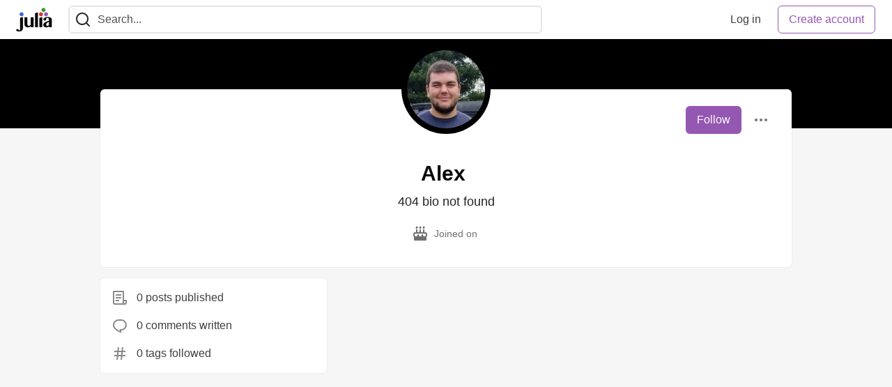

--- FILE ---
content_type: text/html; charset=utf-8
request_url: https://forem.julialang.org/cluffa
body_size: 8498
content:
<!DOCTYPE html>
<html lang="en">
  <head>
    <meta charset="utf-8">
    <title>Alex - Julia Community 🟣</title>
    
  <link rel="canonical" href="https://forem.julialang.org/cluffa" />
<meta name="description" content="">
<meta name="keywords" content="Julia, julialang, Julia Language, Julia programming language, machine learning, programming, data science">

<meta property="og:type" content="website" />
<meta property="og:url" content="https://forem.julialang.org/cluffa" />
<meta property="og:title" content="Alex — Julia Community 🟣 Profile" />
<meta property="og:image" content="https://github.com/JuliaCommunity/graphics/blob/main/Discuss,%20write,%20and%20share%20Julia%20content.png?raw=true" />
<meta property="og:description" content="" />
<meta property="og:site_name" content="Julia Community 🟣" />
<meta name="twitter:card" content="summary_large_image">
<meta name="twitter:site" content="@JuliaLanguage">
<meta name="twitter:creator" content="@">
<meta name="twitter:title" content="Alex — Julia Community 🟣 Profile">
<meta name="twitter:description" content="">
<meta name="twitter:image:src" content="https://github.com/JuliaCommunity/graphics/blob/main/Discuss,%20write,%20and%20share%20Julia%20content.png?raw=true" />


      <meta name="last-updated" content="2026-01-21 13:13:40 UTC">
      <meta name="user-signed-in" content="false">
      <meta name="head-cached-at" content="1769001220">
      <meta name="environment" content="production">
      <link rel="stylesheet" href="/assets/minimal-044fc0591881caab0b36d4290b5fda0e31f8f3762e63d2e084a7ad8e34ad0f35.css" media="all" id="main-minimal-stylesheet" />
<link rel="stylesheet" href="/assets/views-c7218f14065ddf63ad3cbc57904019aca23aedfdaa05f2154e3a9c05cd3a4fd2.css" media="all" id="main-views-stylesheet" />
<link rel="stylesheet" href="/assets/crayons-f335bdef06857ba30c9cdcc3503e231d719699aa03e0e2878432f397da7326ba.css" media="all" id="main-crayons-stylesheet" />

      <script src="/assets/base-60c267b452f076a26836a213e18b0e52f232ccdca06de8b8365adbfce9326873.js" defer="defer"></script>
<script src="/assets/application-7258612fccf5d56314a6e4ad1898b4f818f474c4bb3485e302428d489a769a17.js" defer="defer"></script>
<script src="/assets/baseInitializers-2f0777a6d67046056f9f42665560ce072de3801292674358ddbad6e135c1891d.js" defer="defer"></script>
<script src="/assets/baseTracking-b6bf73e5ee66633e151e7d5b7c6bbccedfa4c59e3615be97b98c4c0f543ddae7.js" defer="defer"></script>
<script src="/assets/followButtons-a29380c2c88136b97b2b5e63e94614ff7458fc72e07cffa7b6153831c28a40d2.js" defer="defer"></script>

        <meta name="search-script" content="/assets/Search-47b78c90427318f3a0e6fb7266d267b81e2bfe6e124e47aafdb9a513670fa8bc.js">
        <script src="/assets/runtimeBanner-6218b17aedd855a9650fc3c3bfddb5977e9576e580d46753e2c57b3dd50158a3.js" defer="defer"></script>
      <meta name="viewport" content="width=device-width, initial-scale=1.0, viewport-fit=cover">
      <link rel="icon" type="image/x-icon" href="https://forem.julialang.org/images/Vz_KiBFa44eSIr6ZGIchzGfaXYrJpEbM_cqRgerBecw/rt:fit/w:32/g:sm/mb:500000/ar:1/aHR0cHM6Ly9mb3Jl/bS1iY2U5MTA1NmQy/N2QuZm9yZW0uY2xv/dWQvcmVtb3RlaW1h/Z2VzL3VwbG9hZHMv/YXJ0aWNsZXMvZWlu/Nms0Yzg2Y2RnNjhv/bGR2ZncucG5n" />
      <link rel="apple-touch-icon" href="https://forem.julialang.org/images/hJoC1iO7Z2Q7YfpZmadiysN8P-RWd0VHpoJkokzV9zI/rt:fit/w:180/g:sm/q:80/mb:500000/ar:1/aHR0cHM6Ly9mb3Jl/bS1iY2U5MTA1NmQy/N2QuZm9yZW0uY2xv/dWQvcmVtb3RlaW1h/Z2VzL3VwbG9hZHMv/YXJ0aWNsZXMvNXo3/a3Z4c3d4ZmNjMWxp/MGNoM2gucG5n">
      <link rel="apple-touch-icon" sizes="152x152" href="https://forem.julialang.org/images/yGLkLVxkQkDEsw5xOX63yiPzQZi2uyC0cewpU29XyJA/rt:fit/w:152/g:sm/q:80/mb:500000/ar:1/aHR0cHM6Ly9mb3Jl/bS1iY2U5MTA1NmQy/N2QuZm9yZW0uY2xv/dWQvcmVtb3RlaW1h/Z2VzL3VwbG9hZHMv/YXJ0aWNsZXMvNXo3/a3Z4c3d4ZmNjMWxp/MGNoM2gucG5n">
      <link rel="apple-touch-icon" sizes="180x180" href="https://forem.julialang.org/images/hJoC1iO7Z2Q7YfpZmadiysN8P-RWd0VHpoJkokzV9zI/rt:fit/w:180/g:sm/q:80/mb:500000/ar:1/aHR0cHM6Ly9mb3Jl/bS1iY2U5MTA1NmQy/N2QuZm9yZW0uY2xv/dWQvcmVtb3RlaW1h/Z2VzL3VwbG9hZHMv/YXJ0aWNsZXMvNXo3/a3Z4c3d4ZmNjMWxp/MGNoM2gucG5n">
      <link rel="apple-touch-icon" sizes="167x167" href="https://forem.julialang.org/images/8HLxM_BS_ScQxjKjVe5jeax6ovdAkyiCbOBfInHSmdM/rt:fit/w:167/g:sm/q:80/mb:500000/ar:1/aHR0cHM6Ly9mb3Jl/bS1iY2U5MTA1NmQy/N2QuZm9yZW0uY2xv/dWQvcmVtb3RlaW1h/Z2VzL3VwbG9hZHMv/YXJ0aWNsZXMvNXo3/a3Z4c3d4ZmNjMWxp/MGNoM2gucG5n">
      <link href="https://forem.julialang.org/images/BV1yT4K_2gfKufF52uic7a8Ppd9dnly9dqM0I-ZOAwo/rt:fit/w:192/g:sm/q:80/mb:500000/ar:1/aHR0cHM6Ly9mb3Jl/bS1iY2U5MTA1NmQy/N2QuZm9yZW0uY2xv/dWQvcmVtb3RlaW1h/Z2VzL3VwbG9hZHMv/YXJ0aWNsZXMvNXo3/a3Z4c3d4ZmNjMWxp/MGNoM2gucG5n" rel="icon" sizes="192x192" />
      <link href="https://forem.julialang.org/images/BemJJcxdjvTpLM5WgkmK-QP7dF8HIshbLjHyvddN_NU/rt:fit/w:128/g:sm/q:80/mb:500000/ar:1/aHR0cHM6Ly9mb3Jl/bS1iY2U5MTA1NmQy/N2QuZm9yZW0uY2xv/dWQvcmVtb3RlaW1h/Z2VzL3VwbG9hZHMv/YXJ0aWNsZXMvNXo3/a3Z4c3d4ZmNjMWxp/MGNoM2gucG5n" rel="icon" sizes="128x128" />
      <meta name="apple-mobile-web-app-title" content="forem.julialang.org">
      <meta name="application-name" content="forem.julialang.org">
      <meta name="theme-color" content="#ffffff" media="(prefers-color-scheme: light)">
      <meta name="theme-color" content="#000000" media="(prefers-color-scheme: dark)">
      <link rel="search" href="https://forem.julialang.org/open-search.xml" type="application/opensearchdescription+xml" title="Julia Community 🟣" />

      <meta property="forem:name" content="Julia Community 🟣" />
      <meta property="forem:logo" content="https://forem.julialang.org/images/r6umcdP5pSIXAd8GfvUvI6J4KsmNz7yxuoeQFMdNOBo/rt:fit/w:512/g:sm/q:80/mb:500000/ar:1/aHR0cHM6Ly9mb3Jl/bS1iY2U5MTA1NmQy/N2QuZm9yZW0uY2xv/dWQvcmVtb3RlaW1h/Z2VzL3VwbG9hZHMv/YXJ0aWNsZXMvNXo3/a3Z4c3d4ZmNjMWxp/MGNoM2gucG5n" />
      <meta property="forem:domain" content="forem.julialang.org" />
    
  </head>
      <body
        class="sans-serif-article-body default-header"
        data-user-status="logged-out"
        data-is-root-subforem="false"
        data-side-nav-visible="false"
        data-community-name="Julia Community 🟣"
        data-subscription-icon="/assets/subscription-icon-805dfa7ac7dd660f07ed8d654877270825b07a92a03841aa99a1093bd00431b2.png"
        data-locale="en"
        data-honeybadger-key="f22a4383"
        data-deployed-at="2025-12-22T17:05:54Z"
        data-latest-commit-id="c8e33459d48fe8733d09b599b8a75d0209083b53"
        data-ga-tracking="UA-233672702-1"
        data-cookie-banner-user-context="off"
        data-cookie-banner-platform-context="off"
        data-algolia-id=""
        data-algolia-search-key=""
        data-algolia-display="false"
        data-dynamic-url-component="bb"
        data-ga4-tracking-id="">
        
        <script>
          if (navigator.userAgent === 'ForemWebView/1' || window.frameElement) {
            document.body.classList.add("hidden-shell");
          }
        </script>

        <link rel="stylesheet" href="/assets/minimal-044fc0591881caab0b36d4290b5fda0e31f8f3762e63d2e084a7ad8e34ad0f35.css" media="all" id="secondary-minimal-stylesheet" />
<link rel="stylesheet" href="/assets/views-c7218f14065ddf63ad3cbc57904019aca23aedfdaa05f2154e3a9c05cd3a4fd2.css" media="all" id="secondary-views-stylesheet" />
<link rel="stylesheet" href="/assets/crayons-f335bdef06857ba30c9cdcc3503e231d719699aa03e0e2878432f397da7326ba.css" media="all" id="secondary-crayons-stylesheet" />

        <div id="body-styles">
          <style>
            :root {
              --accent-brand-lighter-rgb: 201, 119, 240;
              --accent-brand-rgb: 149, 88, 178;
              --accent-brand-darker-rgb: 119, 70, 142;
            }
          </style>
        </div>
        <div id="audiocontent" data-podcast="">
          
        </div>
        <div class="navigation-progress" id="navigation-progress"></div>

<header id="topbar" class="crayons-header topbar print-hidden">
  <span id="route-change-target" tabindex="-1"></span>
  <a href="#main-content" class="skip-content-link">Skip to content</a>
  <div class="crayons-header__container">
    <span class="inline-block m:hidden ">
      <button class="c-btn c-btn--icon-alone js-hamburger-trigger mx-2">
        <svg xmlns="http://www.w3.org/2000/svg" width="24" height="24" viewBox="0 0 24 24" role="img" aria-labelledby="a1p326gucc3ocqvwlibqf1y9a4x5bjfc" class="crayons-icon"><title id="a1p326gucc3ocqvwlibqf1y9a4x5bjfc">Navigation menu</title>
    <path d="M3 4h18v2H3V4zm0 7h18v2H3v-2zm0 7h18v2H3v-2z"></path>
</svg>

      </button>
    </span>
    <a href="/" class="site-logo" aria-label="Julia Community 🟣 Home" >
    <img class="site-logo__img"
         src="https://forem-bce91056d27d.forem.cloud/remoteimages/uploads/logos/resized_logo_CFnt9o1904mD7GeQihh4.png"
         style=""
         alt="Julia Community 🟣">
</a>


    <div class="crayons-header--search js-search-form" id="header-search">
      <form accept-charset="UTF-8" method="get" action="/search" role="search">
        <div class="crayons-fields crayons-fields--horizontal">
          <div class="crayons-field flex-1 relative">
            <input id="search-input" class="crayons-header--search-input crayons-textfield js-search-input" type="text" id="nav-search" name="q" placeholder="Search..." autocomplete="off" />
            <button type="submit" aria-label="Search" class="c-btn c-btn--icon-alone absolute inset-px right-auto mt-0 py-0">
              <svg xmlns="http://www.w3.org/2000/svg" width="24" height="24" viewBox="0 0 24 24" role="img" aria-labelledby="acak5vrmf7d8cgjvvjh0n5vyzjdasdld" aria-hidden="true" class="crayons-icon"><title id="acak5vrmf7d8cgjvvjh0n5vyzjdasdld">Search</title>
    <path d="M18.031 16.617l4.283 4.282-1.415 1.415-4.282-4.283A8.96 8.96 0 0111 20c-4.968 0-9-4.032-9-9s4.032-9 9-9 9 4.032 9 9a8.96 8.96 0 01-1.969 5.617zm-2.006-.742A6.977 6.977 0 0018 11c0-3.868-3.133-7-7-7-3.868 0-7 3.132-7 7 0 3.867 3.132 7 7 7a6.977 6.977 0 004.875-1.975l.15-.15z"></path>
</svg>

            </button>

            <a class="crayons-header--search-brand-indicator" href="https://www.algolia.com/developers/?utm_source=devto&utm_medium=referral" target="_blank" rel="noopener noreferrer">
            </a>
          </div>
        </div>
      </form>
    </div>

    <div class="flex items-center h-100 ml-auto">
        <div class="flex" id="authentication-top-nav-actions">
          <span class="hidden m:block">
            <a href="/enter" class="c-link c-link--block mr-2 whitespace-nowrap ml-auto" data-no-instant>
              Log in
            </a>
          </span>

          <a href="/enter?state=new-user" data-tracking-id="ca_top_nav" data-tracking-source="top_navbar" class="c-cta c-cta--branded whitespace-nowrap mr-2" data-no-instant>
            Create account
          </a>
        </div>
    </div>
  </div>
</header>

<div class="hamburger">
  <div class="hamburger__content">
    <header class="hamburger__content__header">
      <h2 class="fs-l fw-bold flex-1 break-word lh-tight">Julia Community 🟣</h2>

      <button class="c-btn c-btn--icon-alone js-hamburger-trigger shrink-0" aria-label="Close">
        <svg xmlns="http://www.w3.org/2000/svg" width="24" height="24" viewBox="0 0 24 24" role="img" aria-labelledby="abwsg8ikripfpjrwnrppgis63hrzbnrs" aria-hidden="true" class="crayons-icon c-btn__icon"><title id="abwsg8ikripfpjrwnrppgis63hrzbnrs">Close</title><path d="M12 10.586l4.95-4.95 1.414 1.414-4.95 4.95 4.95 4.95-1.414 1.414-4.95-4.95-4.95 4.95-1.414-1.414 4.95-4.95-4.95-4.95L7.05 5.636l4.95 4.95z"></path></svg>

      </button>
    </header>

    <div class="p-2 js-navigation-links-container" id="authentication-hamburger-actions">
    </div>
  </div>
  <div class="hamburger__overlay js-hamburger-trigger"></div>
</div>


        <div id="active-broadcast" class="broadcast-wrapper"></div>
<div id="page-content" class="wrapper stories stories-index" data-current-page="stories-index">
  <div id="page-content-inner" data-internal-nav="false">
    <div id="page-route-change" class="screen-reader-only" aria-live="polite" aria-atomic="true"></div>

    <main id="main-content">


  <script type="application/ld+json">
    {"@context":"http://schema.org","@type":"Person","mainEntityOfPage":{"@type":"WebPage","@id":"https://forem.julialang.org/cluffa"},"url":"https://forem.julialang.org/cluffa","image":"https://forem.julialang.org/images/tbj-Qycwgd_BWhwsAN6RFQvnAzDfDUgsCZK2Igq76cY/rs:fill:320:320/g:sm/mb:500000/ar:1/aHR0cHM6Ly9mb3Jl/bS5qdWxpYWxhbmcu/b3JnL3JlbW90ZWlt/YWdlcy91cGxvYWRz/L3VzZXIvcHJvZmls/ZV9pbWFnZS8xMDUy/Lzc5YmVlMWQwLTVh/OWYtNDhiYS1hNjk3/LTU5ODVkMzM5YjAx/MS5qcGc","name":"Alex","description":"404 bio not found"}
  </script>

  <style>
    :root {
      --profile-brand-color: #000000;
    }
  </style>
  <div class="brand-bg">
    <div class="crayons-layout crayons-layout--limited-l pt-7 m:pt-9">
      <header class="profile-header crayons-card mt-2">
        <div class="relative profile-header__top">
          <span class="crayons-avatar crayons-avatar--3xl">
            <img src="https://forem.julialang.org/images/tbj-Qycwgd_BWhwsAN6RFQvnAzDfDUgsCZK2Igq76cY/rs:fill:320:320/g:sm/mb:500000/ar:1/aHR0cHM6Ly9mb3Jl/bS5qdWxpYWxhbmcu/b3JnL3JlbW90ZWlt/YWdlcy91cGxvYWRz/L3VzZXIvcHJvZmls/ZV9pbWFnZS8xMDUy/Lzc5YmVlMWQwLTVh/OWYtNDhiYS1hNjk3/LTU5ODVkMzM5YjAx/MS5qcGc" width="128" height="128" alt="Alex profile picture" class="crayons-avatar__image">
          </span>

          <div class="profile-header__actions">
            <button id="user-follow-butt" class="crayons-btn whitespace-nowrap follow-action-button follow-user" data-info='{&quot;id&quot;:1052,&quot;className&quot;:&quot;User&quot;,&quot;name&quot;:&quot;Alex&quot;}'>Follow</button>
            <div class="profile-dropdown ml-2 s:relative hide-if-belongs-to-current-user-1052" data-username="cluffa">
              <button id="user-profile-dropdown" aria-expanded="false" aria-controls="user-profile-dropdownmenu" aria-haspopup="true" class="crayons-btn crayons-btn--ghost-dimmed crayons-btn--icon">
                <svg xmlns="http://www.w3.org/2000/svg" width="24" height="24" role="img" aria-labelledby="ahgfw18vju2lqjvzkxusunvpzdk4nnx8" class="crayons-icon dropdown-icon"><title id="ahgfw18vju2lqjvzkxusunvpzdk4nnx8">User actions</title><path fill-rule="evenodd" clip-rule="evenodd" d="M7 12a2 2 0 11-4 0 2 2 0 014 0zm7 0a2 2 0 11-4 0 2 2 0 014 0zm5 2a2 2 0 100-4 2 2 0 000 4z"></path></svg>

              </button>

              <div id="user-profile-dropdownmenu" class="crayons-dropdown left-2 right-2 s:right-0 s:left-auto top-100 mt-1">
                <span class="report-abuse-link-wrapper" data-path="/report-abuse?url=https://forem.julialang.org/cluffa"></span>
              </div>
            </div>
          </div>
        </div>

        <div class="profile-header__details" data-url="/users/1052">
          <div class="items-center js-username-container mb-2">
            <h1 class="crayons-title lh-tight">
              Alex
              <span class="ml-2"></span>
            </h1>
          </div>

          <p class="fs-base profile-header__bio m:fs-l color-base-90 mb-4 mx-auto max-w-100 m:max-w-75">404 bio not found</p>

          <div class="profile-header__meta">

            <span class="profile-header__meta__item">
              <svg xmlns="http://www.w3.org/2000/svg" width="24" height="24" viewBox="0 0 24 24" role="img" aria-labelledby="an6t3gr8niygkswc9pmoxp4f6qp1k8b5" class="crayons-icon mr-2 shrink-0"><title id="an6t3gr8niygkswc9pmoxp4f6qp1k8b5">Joined</title>
    <path d="M8 6v3.999h3V6h2v3.999h3V6h2v3.999L19 10a3 3 0 012.995 2.824L22 13v1c0 1.014-.377 1.94-.999 2.645L21 21a1 1 0 01-1 1H4a1 1 0 01-1-1v-4.36a4.025 4.025 0 01-.972-2.182l-.022-.253L2 14v-1a3 3 0 012.824-2.995L5 10l1-.001V6h2zm11 6H5a1 1 0 00-.993.883L4 13v.971l.003.147a2 2 0 003.303 1.4c.363-.312.602-.744.674-1.218l.015-.153.005-.176c.036-1.248 1.827-1.293 1.989-.134l.01.134.004.147a2 2 0 003.992.031l.012-.282c.124-1.156 1.862-1.156 1.986 0l.012.282a2 2 0 003.99 0L20 14v-1a1 1 0 00-.883-.993L19 12zM7 1c1.32.871 1.663 2.088 1.449 2.888a1.5 1.5 0 11-2.898-.776C5.85 2.002 7 2.5 7 1zm5 0c1.32.871 1.663 2.088 1.449 2.888a1.5 1.5 0 01-2.898-.776C10.85 2.002 12 2.5 12 1zm5 0c1.32.871 1.663 2.088 1.449 2.888a1.5 1.5 0 01-2.898-.776C15.85 2.002 17 2.5 17 1z"></path>
</svg>

              <span>
                Joined on <time datetime="2023-03-09T04:31:22Z" class="date">Mar 9, 2023</time>
              </span>
            </span>



          </div>
        </div>

        


        <div class="p-3 block m:hidden js-user-info-trigger-wrapper">
          <button type="button" class="my-3 crayons-btn crayons-btn--outlined w-100 js-user-info-trigger">More info about @cluffa</button>
        </div>

      </header>
    </div>
  </div>

<div
  class="crayons-layout crayons-layout--limited-l crayons-layout--2-cols crayons-layout--2-cols--1-2 pt-4 m:pt-0"
  id="index-container"
  data-params="{&quot;user_id&quot;:1052,&quot;class_name&quot;:&quot;Article&quot;,&quot;sort_by&quot;:&quot;published_at&quot;,&quot;sort_direction&quot;:&quot;desc&quot;}" data-which="articles"
  data-tag=""
  data-feed="base-feed"
  data-articles-since="0">

  <div class="crayons-layout__sidebar-left crayons-layout__content">
    <div class="m:gap-4 hidden m:grid js-user-info">

    



    <div class="crayons-card crayons-card--secondary p-4">
      <div class="flex items-center mb-4">
        <svg xmlns="http://www.w3.org/2000/svg" width="24" height="24" viewBox="0 0 24 24" role="img" aria-labelledby="ajxj803s1fo9fpvf64ocpkij0y4w1e53" class="crayons-icon mr-3 color-base-50"><title id="ajxj803s1fo9fpvf64ocpkij0y4w1e53">Post</title>
    <path d="M19 22H5a3 3 0 01-3-3V3a1 1 0 011-1h14a1 1 0 011 1v12h4v4a3 3 0 01-3 3zm-1-5v2a1 1 0 002 0v-2h-2zm-2 3V4H4v15a1 1 0 001 1h11zM6 7h8v2H6V7zm0 4h8v2H6v-2zm0 4h5v2H6v-2z"></path>
</svg>

        0 posts published
      </div>
      <div class="flex items-center mb-4">
        <svg xmlns="http://www.w3.org/2000/svg" width="24" height="24" viewBox="0 0 24 24" role="img" aria-labelledby="a7kqinlyc22jytvvdka8pdcqmdatsxo2" class="crayons-icon mr-3 color-base-50"><title id="a7kqinlyc22jytvvdka8pdcqmdatsxo2">Comment</title>
    <path d="M10 3h4a8 8 0 010 16v3.5c-5-2-12-5-12-11.5a8 8 0 018-8zm2 14h2a6 6 0 000-12h-4a6 6 0 00-6 6c0 3.61 2.462 5.966 8 8.48V17z"></path>
</svg>

        0 comments written
      </div>
      <div class="flex items-center">
        <svg xmlns="http://www.w3.org/2000/svg" width="24" height="24" viewBox="0 0 24 24" role="img" aria-labelledby="acjvnpi3eu56hsc0slg7tcp6d9o68c1c" class="crayons-icon mr-3 color-base-50"><title id="acjvnpi3eu56hsc0slg7tcp6d9o68c1c">Tag</title>
    <path d="M7.784 14l.42-4H4V8h4.415l.525-5h2.011l-.525 5h3.989l.525-5h2.011l-.525 5H20v2h-3.784l-.42 4H20v2h-4.415l-.525 5h-2.011l.525-5H9.585l-.525 5H7.049l.525-5H4v-2h3.784zm2.011 0h3.99l.42-4h-3.99l-.42 4z"></path>
</svg>

        0 tags followed
      </div>
    </div>
</div>

  </div>

  <main class="crayons-layout__content articles-list" id="articles-list">
    <div class="substories" id="substories">
    </div>
    <div class="loading-articles" id="loading-articles">
      loading...
    </div>
  </main>
</div>
</main>

<script src="/assets/storiesList-b9c50cbd898a3a64258a3a49db1c531651b0a4a11937be35ed4651111802b5b5.js" defer="defer"></script>
<script src="/assets/feedPreviewCards-8d16b0b656456a28c0a290f756cf6e21e19833111c4796f48c631bfea8323d51.js" defer="defer"></script>
<script src="/assets/hideBookmarkButtons-a5d5527593e7fcba1cba72db457b57f49f94bf2266c62db454b2c8a00e751d33.js" defer="defer"></script>
<script src="/assets/profileDropdown-05be2a906263e47a418d42fb9016b55d85a69002dad428741ee1690ada6256c2.js" defer="defer"></script>
<script src="/assets/users/profilePage-1393cb4a2fea4e217cb2a2451f02d7a20ee01da60dc85f128f703631908dab09.js" defer="defer"></script>
<script src="/assets/localizeArticleDates-70147c5c6bfe350b42e020ebb2a3dd37419d83978982b5a67b6389119bf162ac.js" defer="defer"></script>
<script src="/assets/asyncUserStatusCheck-c38c3dcbc3fa64c8ff9e403434eabaf359c4957d3fb713784cc99144da5d5358.js" defer="defer"></script>

    <div id="runtime-banner-container"></div>
    <div id="i18n-translations" data-translations="{&quot;en&quot;:{&quot;core&quot;:{&quot;add_comment&quot;:&quot;Add comment&quot;,&quot;beta&quot;:&quot;beta&quot;,&quot;comment&quot;:&quot;Comment&quot;,&quot;copy_link&quot;:&quot;Copy link&quot;,&quot;edit_profile&quot;:&quot;Edit profile&quot;,&quot;follow&quot;:&quot;Follow&quot;,&quot;follow_back&quot;:&quot;Follow back&quot;,&quot;following&quot;:&quot;Following&quot;,&quot;like&quot;:&quot;Like&quot;,&quot;loading&quot;:&quot;loading...&quot;,&quot;reaction&quot;:&quot;Reaction&quot;,&quot;report_abuse&quot;:&quot;Report abuse&quot;,&quot;search&quot;:&quot;Search&quot;,&quot;success_settings&quot;:&quot;Successfully updated settings.&quot;,&quot;search_placeholder&quot;:&quot;Search...&quot;,&quot;search_find_related_posts&quot;:&quot;Find related posts...&quot;,&quot;search_powered_by&quot;:&quot;Powered by Algolia&quot;,&quot;search_submit_search&quot;:&quot;Submit search for advanced filtering.&quot;,&quot;search_displaying_recommendations&quot;:&quot;Displaying Algolia Recommendations — Start typing to search&quot;,&quot;article_form_save_changes&quot;:&quot;Save changes&quot;,&quot;article_form_schedule&quot;:&quot;Schedule&quot;,&quot;article_form_publish&quot;:&quot;Publish&quot;,&quot;article_form_loading_preview&quot;:&quot;Loading preview&quot;,&quot;article_form_preview_loaded&quot;:&quot;Preview loaded&quot;,&quot;comments_preview&quot;:&quot;Preview&quot;,&quot;comments_continue_editing&quot;:&quot;Continue editing&quot;,&quot;survey_enter_response&quot;:&quot;Enter your response here...&quot;,&quot;survey_thank_you_response&quot;:&quot;Thank you for your response.&quot;,&quot;survey_thank_you_completing&quot;:&quot;Thank you for completing the survey!&quot;,&quot;dashboard_analytics_readers&quot;:&quot;Readers&quot;,&quot;dashboard_analytics_comments&quot;:&quot;Comments&quot;,&quot;dashboard_analytics_reactions&quot;:&quot;Reactions&quot;,&quot;stats_by&quot;:&quot;by&quot;,&quot;editor_new_title&quot;:&quot;New post title here...&quot;,&quot;editor_body_placeholder&quot;:&quot;Write your post content here...&quot;,&quot;tags_field_label&quot;:&quot;Add up to 4 tags&quot;,&quot;tags_field_placeholder&quot;:&quot;Add up to 4 tags...&quot;,&quot;counted_organization&quot;:{&quot;one&quot;:&quot;%{count} organization&quot;,&quot;other&quot;:&quot;%{count} organizations&quot;},&quot;counted_user&quot;:{&quot;one&quot;:&quot;%{count} person&quot;,&quot;other&quot;:&quot;%{count} people&quot;},&quot;not_following&quot;:&quot;You&#39;re not following anyone&quot;,&quot;following_everyone&quot;:&quot;You&#39;re following %{details} (everyone)&quot;,&quot;you_are_following&quot;:&quot;You&#39;re following&quot;,&quot;and&quot;:&quot;and&quot;}}}"></div>
  </div>
</div>
    

<footer id="footer" class="crayons-footer print-hidden">
  <div id="footer-container" class="crayons-footer__container">



    <p class="fs-s crayons-footer__description">
      <a class="c-link c-link--branded fw-medium" aria-label="Julia Community 🟣 Home" href="/">Julia Community 🟣</a> — Discuss, write about, and share Julia programming language content.
    </p>

    <ul class="footer__nav-links flex gap-2 justify-center flex-wrap fs-s p-0" style="" />
        <li class="footer__nav-link flex items-center">
    <a href="/">
      Home
    </a>
    <span class="dot ml-2"></span>
  </li>
  <li class="footer__nav-link flex items-center">
    <a href="https://discourse.julialang.org/">
      Discourse
    </a>
    <span class="dot ml-2"></span>
  </li>
  <li class="footer__nav-link flex items-center">
    <a href="https://docs.julialang.org/en/v1/">
      Docs
    </a>
    <span class="dot ml-2"></span>
  </li>
  <li class="footer__nav-link flex items-center">
    <a href="https://www.youtube.com/c/TheJuliaLanguage">
      YouTube
    </a>
    <span class="dot ml-2"></span>
  </li>
  <li class="footer__nav-link flex items-center">
    <a href="https://julialang.org/slack/">
      Slack
    </a>
    <span class="dot ml-2"></span>
  </li>
  <li class="footer__nav-link flex items-center">
    <a href="https://julialang.zulipchat.com/">
      Zulip
    </a>
    <span class="dot ml-2"></span>
  </li>
  <li class="footer__nav-link flex items-center">
    <a href="https://discord.gg/mm2kYjB">
      Discord
    </a>
    <span class="dot ml-2"></span>
  </li>
  <li class="footer__nav-link flex items-center">
    <a href="https://julialang.org/learning/">
      Learn
    </a>
    <span class="dot ml-2"></span>
  </li>
  <li class="footer__nav-link flex items-center">
    <a href="/pod">
      Podcasts
    </a>
    <span class="dot ml-2"></span>
  </li>
  <li class="footer__nav-link flex items-center">
    <a href="https://github.com/sponsors/JuliaLang">
      Sponsors
    </a>
    <span class="dot ml-2"></span>
  </li>

    </ul>

    <ul class="footer__nav-links flex gap-2 justify-center flex-wrap fs-s p-0" style="" />
        <li class="footer__nav-link flex items-center">
    <a href="https://julialang.org/community/standards/">
      Code of Conduct
    </a>
    <span class="dot ml-2"></span>
  </li>
  <li class="footer__nav-link flex items-center">
    <a href="https://julialang.org/privacy/">
      Privacy Policy
    </a>
    <span class="dot ml-2"></span>
  </li>
  <li class="footer__nav-link flex items-center">
    <a href="/terms">
      Terms of Use
    </a>
    <span class="dot ml-2"></span>
  </li>

    </ul>

    <div class="fs-s">
      <p>Built on <a class="c-link c-link--branded" target="_blank" rel="noopener" href="https://www.forem.com">Forem</a> — the <a target="_blank" rel="noopener" class="c-link c-link--branded" href="https://dev.to/t/opensource">open source</a> software that powers <a target="_blank" rel="noopener" class="c-link c-link--branded" href="https://dev.to">DEV</a> and other inclusive communities.</p>
      <p>Made with love and <a target="_blank" rel="noopener" class="c-link c-link--branded" href="https://dev.to/t/rails">Ruby on Rails</a>. Julia Community 🟣 <span title="copyright">&copy;</span> 2021 - 2026.</p>
    </div>
  </div>
</footer>
<div id="snack-zone"></div>

    <div id="global-signup-modal" class="authentication-modal hidden">
  <div class="authentication-modal__container">
    <figure class="authentication-modal__image-container">
      <img class="authentication-modal__image" src="https://forem.julialang.org/images/TC-ooJOdsCNflVPpWROlQjEiRtoQaPUCRwhNHTBvgh4/rt:fit/w:190/g:sm/q:80/mb:500000/ar:1/aHR0cHM6Ly9mb3Jl/bS1iY2U5MTA1NmQy/N2QuZm9yZW0uY2xv/dWQvcmVtb3RlaW1h/Z2VzL3VwbG9hZHMv/YXJ0aWNsZXMvNXo3/a3Z4c3d4ZmNjMWxp/MGNoM2gucG5n"
        alt="Julia Community 🟣" loading="lazy" />
    </figure>
    <div class="authentication-modal__content">
      <p class="authentication-modal__description">
          A fresh approach to technical computing.
      </p>
    </div>
    <div class="authentication-modal__actions">
      <a href="/enter" class="crayons-btn" aria-label="Log in" data-no-instant>
        Log in
      </a>
      <a href="/enter?state=new-user" class="crayons-btn crayons-btn--ghost-brand js-global-signup-modal__create-account" aria-label="Create new account" data-no-instant>
        Create account
      </a>
    </div>
  </div>
</div>

<script src="/assets/signupModalShortcuts-0b25469b985100a01e94cbd7fccaf7f0a4d776e129aac65c766aa32cb28ab29a.js" defer="defer"></script>

    <div id="cookie-consent"></div>
  <div id="reaction-category-resources" class="hidden" aria-hidden="true">
    <img data-name="Like" data-slug="like" data-position="1" src="/assets/sparkle-heart-5f9bee3767e18deb1bb725290cb151c25234768a0e9a2bd39370c382d02920cf.svg" width="18" height="18" />
    <img data-name="Unicorn" data-slug="unicorn" data-position="2" src="/assets/multi-unicorn-b44d6f8c23cdd00964192bedc38af3e82463978aa611b4365bd33a0f1f4f3e97.svg" width="18" height="18" />
    <img data-name="Exploding Head" data-slug="exploding_head" data-position="3" src="/assets/exploding-head-daceb38d627e6ae9b730f36a1e390fca556a4289d5a41abb2c35068ad3e2c4b5.svg" width="18" height="18" />
    <img data-name="Raised Hands" data-slug="raised_hands" data-position="4" src="/assets/raised-hands-74b2099fd66a39f2d7eed9305ee0f4553df0eb7b4f11b01b6b1b499973048fe5.svg" width="18" height="18" />
    <img data-name="Fire" data-slug="fire" data-position="5" src="/assets/fire-f60e7a582391810302117f987b22a8ef04a2fe0df7e3258a5f49332df1cec71e.svg" width="18" height="18" />
</div>

  
  
  
  </body>
  </html>
